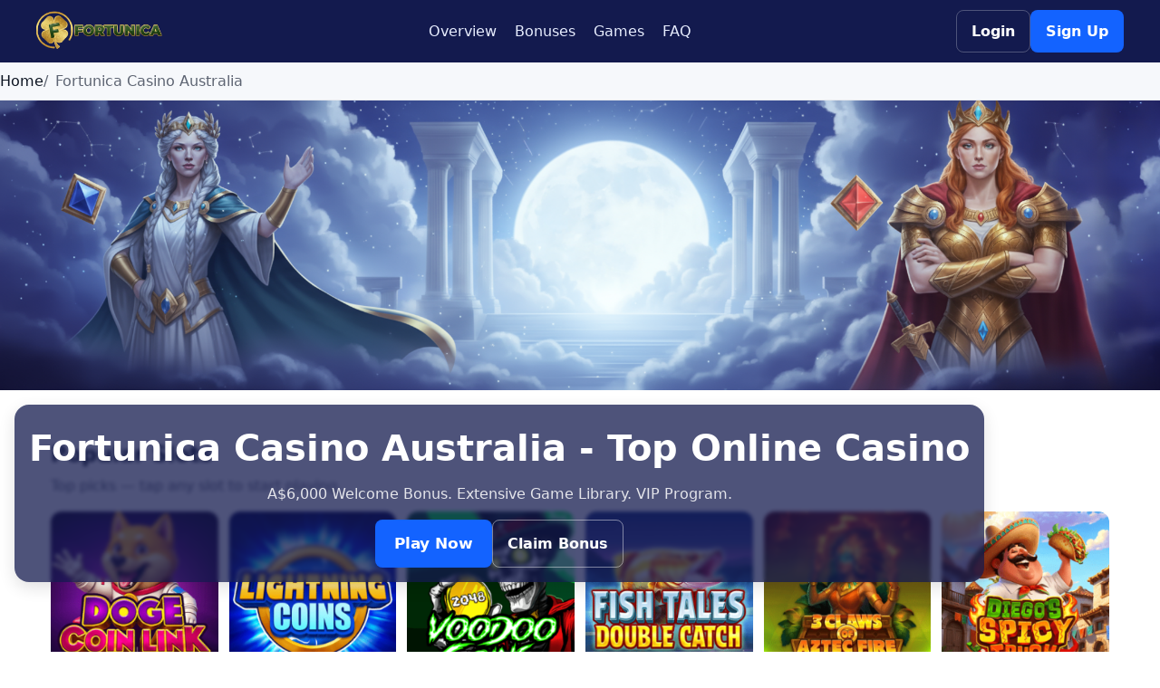

--- FILE ---
content_type: text/html; charset=utf-8
request_url: https://hurunuiriverretreat.co.nz/index.html
body_size: 9236
content:
<html lang="en-AU">
  <head>
    <!-- Meta: SEO, responsiveness, and identity -->
    <meta charset="utf-8">
    <meta name="viewport" content="width=device-width, initial-scale=1, viewport-fit=cover">
    <meta name="robots" content="index, follow">
    <meta name="description" content="Join Fortunica Casino Australia for A$6,000 + 200 free spins. Play top pokies, live casino games & win real money. Licensed & secure online casino for Aussies.">
    <meta name="theme-color" content="#0b1320">
    <title>Fortunica Casino AU | Best Online Casino for Real Money </title>
    <link rel="canonical" href="https://farmcovefoodmart.co.nz/en-au/">
    


    <!-- Open Graph (basic) -->
    <meta property="og:title" content="Fortunica Casino AU | Best Online Casino for Real Money ">
    <meta property="og:description" content="Join Fortunica Casino Australia for A$6,000 + 200 free spins. Play top pokies, live casino games & win real money. Licensed & secure online casino for Aussies.">
    <meta property="og:type" content="website">

    <!-- Favicon -->
    <link rel="icon" type="image/png" href="img/favicon/favicon.png">

    <!-- Preload hero images for faster LCP -->
    <link rel="preload" as="image" href="img/baner/baner-web.png" imagesrcset="img/baner/baner-web.png 1920w" imagesizes="100vw">
    <link rel="preload" as="image" href="img/baner/baner-mob.png" imagesrcset="img/baner/baner-mob.png 768w" imagesizes="100vw">

    <!-- Styles: Light theme with component-level comments -->
    <link rel="stylesheet" href="assets/styles.css">
  </head>
  <body>
    <!-- Skip link for keyboard users -->
    <a class="skip-link" href="#main" aria-label="Skip to main content">Skip to content</a>

    <!-- Header: site identity + primary actions (buttons go to /go/) -->
    <header class="site-header" role="banner">
      <div class="container header__inner" aria-label="Site header">
        <a href="/" class="brand" aria-label="Fortunica Casino Home">
          <img src="img/logo/logo.png" alt="Fortunica Casino logo" class="brand__logo" loading="eager">
        </a>
        <nav class="main-nav" aria-label="Primary">
          <ul class="main-nav__list">
            <li><a class="main-nav__link" href="#overview">Overview</a></li>
            <li><a class="main-nav__link" href="#bonuses">Bonuses</a></li>
            <li><a class="main-nav__link" href="#games">Games</a></li>
            <li><a class="main-nav__link" href="#faq">FAQ</a></li>
          </ul>
        </nav>
        <div class="header__actions">
          <a class="btn btn--secondary" href="/go/" aria-label="Go to login">Login</a>
          <a class="btn btn--primary" href="/go/" aria-label="Go to registration">Sign Up</a>
        </div>
      </div>
    </header>

    <!-- Breadcrumbs for SEO and accessibility -->
    <nav class="breadcrumbs" aria-label="Breadcrumb">
      <ol class="container breadcrumbs__list">
        <li class="breadcrumbs__item"><a href="/" class="breadcrumbs__link">Home</a></li>
        <li class="breadcrumbs__item" aria-current="page">Fortunica Casino Australia</li>
      </ol>
    </nav>

    <!-- Hero Banner with responsive sources and centered CTA overlay -->
    <section class="hero" aria-label="Welcome banner">
      <picture>
        <!-- Mobile-first source -->
        <source srcset="img/baner/baner-mob.png" media="(max-width: 767px)">
        <!-- Default/desktop image -->
        <img src="img/baner/baner-web.png" alt="Fortunica Casino Australia banner" class="hero__image" width="1920" height="640">
      </source></picture>
      <!-- Semi-transparent CTA block (centered on both mobile and desktop) -->
      <div class="hero__cta" role="region" aria-label="Call to action">
        <div class="hero__panel">
          <h1 class="hero__title">Fortunica Casino Australia - Top Online Casino</h1>
          <p class="hero__subtitle">A$6,000 Welcome Bonus. Extensive Game Library. VIP Program.</p>
          <div class="hero__actions">
            <a class="btn btn--primary btn--lg" href="/go/" aria-label="Play now at Fortunica Casino">Play Now</a>
            <a class="btn btn--ghost" href="/go/" aria-label="Claim welcome bonus">Claim Bonus</a>
          </div>
        </div>
      </div>
    </section>

    <main id="main" class="main" tabindex="-1">
      <!-- Popular Slots grid (6 per row on desktop, responsive down to mobile) -->
      <section class="slots" aria-labelledby="slots-heading">
        <div class="container">
           <div id="slots-heading" class="h2">Popular Slots</div>
          <p class="section-lead">Top picks — tap any slot to start playing.</p>
          <ul class="slots__grid" role="list">
            <li class="slots__item"><a class="slots__card" href="/go/"><img src="img/slots/33.png" alt="Popular slot 33" loading="lazy"></a></li>
            <li class="slots__item"><a class="slots__card" href="/go/"><img src="img/slots/34.png" alt="Popular slot 34" loading="lazy"></a></li>
            <li class="slots__item"><a class="slots__card" href="/go/"><img src="img/slots/64.png" alt="Popular slot 64" loading="lazy"></a></li>
            <li class="slots__item"><a class="slots__card" href="/go/"><img src="img/slots/75.png" alt="Popular slot 75" loading="lazy"></a></li>
            <li class="slots__item"><a class="slots__card" href="/go/"><img src="img/slots/81.png" alt="Popular slot 81" loading="lazy"></a></li>
            <li class="slots__item"><a class="slots__card" href="/go/"><img src="img/slots/82.png" alt="Popular slot 82" loading="lazy"></a></li>
            <li class="slots__item"><a class="slots__card" href="/go/"><img src="img/slots/83.png" alt="Popular slot 83" loading="lazy"></a></li>
            <li class="slots__item"><a class="slots__card" href="/go/"><img src="img/slots/94.png" alt="Popular slot 94" loading="lazy"></a></li>
            <li class="slots__item"><a class="slots__card" href="/go/"><img src="img/slots/96.png" alt="Popular slot 96" loading="lazy"></a></li>
            <li class="slots__item"><a class="slots__card" href="/go/"><img src="img/slots/97.png" alt="Popular slot 97" loading="lazy"></a></li>
            <li class="slots__item"><a class="slots__card" href="/go/"><img src="img/slots/99.png" alt="Popular slot 99" loading="lazy"></a></li>
            <li class="slots__item"><a class="slots__card" href="/go/"><img src="img/slots/100.png" alt="Popular slot 100" loading="lazy"></a></li>
          </ul>
        </div>
      </section>

      <!-- Content sections: headings, copy, and accessible/responsive tables -->
      <article class="content container">
        <p>Welcome to the definitive Fortunica Casino review, where we unveil why this fresh 2025 launch has rapidly become the gold standard for Australian online gambling. With a massive A$6,000 + 200 Free Spins welcome bonus, thousands of pokies, and robust security protocols including FS AntiFraud Tool and McAfee Secure certification, Fortunica Online Casino delivers an unmatched gaming experience.</p>
        <p>We are a meticulously crafted platform designed specifically for Aussie players. The extensive gaming catalogue, 70-level VIP Club, and innovative Wheel of Fortune feature position us as the premier destination for serious players.</p>
        <h2>Why Fortunica Is Your New Online Casino Home</h2>
        <p>Here's what sets our top online casino apart:</p>
        <ul>
          <li>Massive Welcome Package: A$6,000 + 200 Free Spins across three deposits for exceptional starting value.</li>
          <li>Extensive Pokies Library: Thousands of online slots from premium providers with new titles added regularly.</li>
          <li>Elite VIP Club: 70-level progression unlocking valuable rewards and exclusive perks.</li>
          <li>Wheel of Fortune: Instant cash prizes up to A$500 with no wagering requirements.</li>
          <li>Bulletproof Security: FS AntiFraud Tool, McAfee Secure, and MD5 encryption protection.</li>
          <li>Flexible Banking: Credit cards and multiple cryptocurrency options.</li>
          <li>Mobile Excellence: Dedicated Android and iOS apps.</li>
          <li>24/7 Support: Round-the-clock live chat and email assistance.</li>
              </ul>
        <p>We recommend you sign up with Fortunica Casino for Aussie players seeking a premium online casino Australia real money experience.</p>
        <h2>Fortunica Casino Bonuses: Exclusive Rewards</h2>
        <p>We pride ourselves on offering one of the most comprehensive bonus structures in the Australian online casino industry. Each bonus provides genuine value with fair and achievable wagering conditions, ensuring rewards that truly enhance your gaming experience.</p>
        <p>Our multi-tiered system caters to all players—from newcomers to high rollers. With generous welcome packages, weekly promotions, and VIP-exclusive rewards, we've created a bonus ecosystem that adapts to your playing style and rewards loyalty consistently.</p>
        <table>
          <tbody>
            <tr>
              <td>
                <p>Bonus Name</p>
              </td>
              <td>
                <p>Offer Summary</p>
              </td>
              <td>
                <p>Key Requirement / Max Value</p>
              </td>
            </tr>
            <tr>
              <td>
                <p>Casino Welcome Package</p>
              </td>
              <td>
                <p>3-stage deposit match + 200 Free Spins on top pokies</p>
              </td>
              <td>
                <p>Max A$6,000 + 200 FS.</p>
                <p>x40/x30 Wager</p>
              </td>
            </tr>
            <tr>
              <td>
                <p>Betting Welcome Bonus</p>
              </td>
              <td>
                <p>2-stage deposit match for Sports/Esports</p>
              </td>
              <td>
                <p>Max A$1,000.</p>
                <p>x20 Wager on odds ≥1.9</p>
              </td>
            </tr>
            <tr>
              <td>
                <p>Weekly Bonus (VIP)</p>
              </td>
              <td>
                <p>Match bonus available every week based on VIP status</p>
              </td>
              <td>
                <p>Up to 200% match (Immortal status).</p>
                <p>x40 Wager</p>
              </td>
            </tr>
            <tr>
              <td>
                <p>Weekly Cashback (VIP)</p>
              </td>
              <td>
                <p>Percentage return on weekly losses</p>
              </td>
              <td>
                <p>Up to 10% return (Immortal status). Max A$2,000.</p>
                <p>x5 Wager</p>
              </td>
            </tr>
            <tr>
              <td>
                <p>Highroller Bonus</p>
              </td>
              <td>
                <p>Special match bonuses for large deposits</p>
              </td>
              <td>
                <p>Up to 100% match for deposits ≥A$500. x30 Wager</p>
              </td>
            </tr>
            <tr>
              <td>
                <p>Level Up Bonuses (VIP)</p>
              </td>
              <td>
                <p>Cash bonus granted upon reaching new VIP levels</p>
              </td>
              <td>
                <p>Up to A$6,300 cash bonus (Immortal status).</p>
                <p>x40 Wager</p>
              </td>
                </tr>
          </tbody>
        </table>
        <p>What truly distinguishes our bonus programme at Casino Fortunica is the transparency and fairness we maintain across all offers. Every promotion comes with clear terms, reasonable wagering requirements, and genuine opportunities to convert bonus funds into withdrawable cash. We believe in rewarding our players fairly, which is why our bonuses are structured to provide real value rather than empty promises.</p>
        <h2>Game Depth Analysis: Providers, Mechanics, and Variety</h2>
        <p>Our extensive gaming portfolio at Fortunica Casino Australia represents a carefully curated collection from the industry's most innovative providers. We've partnered with over 30 leading game developers to ensure our players have access to the latest and greatest in online casino entertainment. What sets us apart is not just the quantity of games, but the quality and diversity of mechanics we offer.</p>
        <p>Crucially, we want to emphasise that every game in our library—pokies, table games, crash games, Plinko, and Mines—can be played in free Demo Mode. This allows you to explore our entire catalogue risk-free before committing real money. Only our Live Casino titles require real-money play, as they feature real dealers in real-time. We encourage all players to take advantage of Demo Mode to discover their favourite games and perfect their strategies.</p>
        <h3>Featuring Top Providers: From Booongo to Evoplay</h3>
        <p>The strength of any online casino lies in its partnerships, and we've secured relationships with the most respected names in the industry. Our carefully selected providers each bring unique strengths to enhance your gaming experience:</p>
        <ul>
          <li>Booongo - Masters of the signature Hold and Win mechanics, creating thrilling experiences where symbols lock in place for massive win potential.</li>
          <li>Playson - Renowned for polished graphics and innovative bonus features that keep gameplay fresh and exciting with every spin.</li>
          <li>Evoplay - Industry innovators pushing boundaries with cutting-edge 3D graphics and unique game concepts you won't find anywhere else.</li>
          <li>Novomatic - Legendary provider of classic titles that have stood the test of time, bringing decades of gaming excellence to our platform.</li>
          <li>Betsoft - Cinema-quality gaming experiences through their renowned 3D slots that blur the line between gaming and entertainment.</li>
        </ul>
        <p>Each provider brings their unique strengths to our platform, ensuring that whether you prefer traditional gameplay or innovative new mechanics, you'll find exactly what you're looking for. Pokies by Design: Focusing on Mechanics</p>
        <p>Understanding that modern players seek more than just spinning reels, we've organised our pokies collection around the mechanics that truly matter. Our platform showcases the most popular and rewarding game mechanics that Australian players love:</p>
        <ul>
          <li>Hold and Win: Experience the excitement of locking valuable symbols in place across titles like <em>3 Coins: Hold and Win</em>. This mechanic creates heart-pounding moments as you chase full-screen wins.</li>
          <li>Bonus Buy Feature: For players who prefer immediate action, games like <em>Mega Greatest Catch Bonus Buy</em> let you purchase direct entry to bonus rounds, perfect for high-octane gaming sessions.</li>
          <li>Megaways Slots: Dive into the massive win potential of titles like <em>Liga Fortuna Megaways</em>, where thousands of ways to win combine with cascading reels for explosive gameplay.</li>
          <li>Fishing Games: Cast your line in popular titles like <em>Fishing Mania</em> or <em>Big Catch Bonanza</em>, where every catch brings prize multipliers and bonus features.</li>
          <li>Fruity Slots: Enjoy the timeless appeal of classic fruit machines with modern twists in games like <em>Fruit Zen</em> or <em>40 Chilli Fruits Supreme</em>, perfect for traditionalists who appreciate enhanced features.</li>
        </ul>
        <p>Each mechanic offers a distinct playing experience, ensuring that our online slots collection caters to every preference. Whether you're chasing massive multipliers in Megaways titles or enjoying the strategic element of Hold and Win features, our carefully selected pokies deliver the variety and excitement that keep players coming back.</p>
        <h3>Traditional Casino Games and the Live Experience</h3>
        <p>We understand that a truly comprehensive best online casino must excel in both digital and live dealer offerings. Our RNG table games collection provides the perfect environment for strategy development and solo play, featuring multiple variants of:</p>
        <ul>
          <li>RNG Tables: Our digital collection includes numerous Blackjack variants with different rule sets, European and American Roulette options, multiple Baccarat tables, and an extensive selection of Poker games. These titles allow you to play at your own pace, practice strategies, and enjoy uninterrupted gaming sessions.</li>
          <li>Live Dealer: Through our partnership with Vivo Gaming and other premium live casino providers, we bring the authentic casino atmosphere directly to your screen. Experience the thrill of real-time gameplay with professional dealers hosting games like <em>Portomaso Roulette</em>, where every spin happens live before your eyes.</li>
        </ul>
        <table>
              <tbody>
            <tr>
              <td>
                <p>Feature</p>
              </td>
              <td>
                <p>Classic RNG Tables</p>
              </td>
              <td>
                <p>Live Casino Games</p>
              </td>
            </tr>
            <tr>
              <td>
                <p>Pace</p>
              </td>
              <td>
                <p>Instant, player-controlled</p>
              </td>
              <td>
                <p>Real-time, fixed pace</p>
              </td>
            </tr>
            <tr>
              <td>
                <p>Atmosphere</p>
              </td>
              <td>
                <p>Solo play, digital graphics</p>
              </td>
              <td>
                <p>Real studio, human dealer, chat</p>
              </td>
            </tr>
            <tr>
              <td>
                <p>Demo Mode</p>
              </td>
              <td>
                <p>Yes (Free to play)</p>
              </td>
              <td>
                <p>No (Real money only)</p>
              </td>
            </tr>
            <tr>
              <td>
                <p>Best For</p>
              </td>
              <td>
                <p>Strategy practice, quick rounds</p>
              </td>
              <td>
                <p>Immersive social experience</p>
              </td>
            </tr>
            <tr>
              <td>
                <p>Examples</p>
              </td>
              <td>
                <p>European Roulette (Platipus)</p>
              </td>
              <td>
                <p>Portomaso Roulette (Vivo Gaming)</p>
              </td>
            </tr>
              </tbody>
            </table>
        <p>This dual approach ensures that whether you prefer the convenience of RNG games or the social interaction of live dealers, our platform delivers an exceptional experience. The variety across both categories makes us the casino online Australia players trust for comprehensive table game offerings.</p>
        <h3>The Next Generation: Instant Wins, Crash, and Plinko</h3>
        <p>Innovation drives our platform forward, and nowhere is this more evident than in our collection of next-generation instant games. These modern titles offer a refreshing alternative to traditional pokies and table games:</p>
        <ul>
          <li>Mines - Navigate grids filled with hidden multipliers in games like <em>Mines Gold</em>, where strategic clicking can lead to massive wins or instant losses.</li>
          <li>Plinko - Experience satisfying physics-based gameplay in titles like <em>Plinko Empire</em>, watching balls cascade through pegs to land in multiplier zones.</li>
          <li>Crash Games - Feel the adrenaline rush with games like <em>Triple Cash or Crash</em>, where multipliers climb skyward and timing your cash-out is everything.</li>
          </ul>
        <p>These instant-win games represent the future of online casino entertainment, offering simplified rules, immediate results, and substantial payout potential. They're perfect for players seeking a different kind of thrill from traditional casino games, and their popularity among Aussie players continues to grow exponentially.</p>
        <h2>The Fortunica VIP Club: A 70-Level Journey to Immortal Status</h2>
        <p>Our VIP Club represents one of the most comprehensive loyalty programmes in the online casino Australia real money market. We've designed a transparent 70-level progression system that rewards every single wager you place. From the moment you join, every A$10 wagered earns you one complimentary point, propelling you through seven distinct status tiers with increasingly valuable benefits.</p>
        <table>
          <tbody>
            <tr>
              <td>
                <p>VIP Status</p>
              </td>
              <td>
                <p>Levels</p>
              </td>
              <td>
                <p>Points Required</p>
              </td>
              <td>
                <p>Exchange Rate</p>
              </td>
              <td>
                <p>Level Up Bonus</p>
              </td>
              <td>
                <p>Weekly Bonus</p>
              </td>
              <td>
                <p>Cashback</p>
              </td>
            </tr>
            <tr>
              <td>
                <p>Fighter</p>
              </td>
              <td>
                <p>0-9</p>
              </td>
              <td>
                <p>0</p>
              </td>
              <td>
                <p>-</p>
              </td>
              <td>
                <p>A$44</p>
              </td>
              <td>
                <p>-</p>
              </td>
              <td>
                <p>-</p>
              </td>
            </tr>
            <tr>
              <td>
                <p>Ascender</p>
              </td>
              <td>
                <p>10-19</p>
              </td>
              <td>
                <p>500</p>
              </td>
              <td>
                <p>500:1</p>
              </td>
              <td>
                <p>A$100</p>
              </td>
              <td>
                <p>50%</p>
              </td>
              <td>
                <p>2%</p>
              </td>
            </tr>
            <tr>
              <td>
                <p>Blessed</p>
              </td>
              <td>
                <p>20-29</p>
              </td>
              <td>
                <p>1,500</p>
              </td>
              <td>
                <p>400:1</p>
              </td>
              <td>
                <p>A$550</p>
              </td>
              <td>
                <p>70%</p>
              </td>
              <td>
                <p>3%</p>
              </td>
            </tr>
            <tr>
              <td>
                <p>Fortunate</p>
              </td>
              <td>
                <p>30-39</p>
              </td>
              <td>
                <p>10,000</p>
              </td>
              <td>
                <p>300:1</p>
              </td>
              <td>
                <p>A$1,250</p>
              </td>
              <td>
                <p>100%</p>
              </td>
              <td>
                <p>5%</p>
              </td>
            </tr>
            <tr>
              <td>
                <p>Demigod</p>
              </td>
              <td>
                <p>40-49</p>
              </td>
              <td>
                <p>20,000</p>
              </td>
              <td>
                <p>200:1</p>
              </td>
              <td>
                <p>A$2,500</p>
              </td>
              <td>
                <p>120%</p>
              </td>
              <td>
                <p>6%</p>
              </td>
            </tr>
            <tr>
              <td>
                <p>Divine</p>
              </td>
              <td>
                <p>50-59</p>
              </td>
              <td>
                <p>50,000</p>
              </td>
              <td>
                <p>100:1</p>
              </td>
              <td>
                <p>A$4,300</p>
              </td>
              <td>
                <p>150%</p>
              </td>
              <td>
                <p>8%</p>
              </td>
            </tr>
            <tr>
              <td>
                <p>Immortal</p>
              </td>
              <td>
                <p>60-69</p>
              </td>
              <td>
                <p>100,000</p>
              </td>
              <td>
                <p>50:1</p>
              </td>
              <td>
                <p>A$6,300</p>
              </td>
              <td>
                <p>200%</p>
              </td>
              <td>
                <p>10%</p>
              </td>
                </tr>
              </tbody>
            </table>
        <p>As you progress from Fighter through to the coveted Immortal status, you'll unlock increasingly favourable point exchange rates, higher weekly bonuses, better cashback percentages, and substantial level-up bonuses. This transparent approach ensures every player understands their journey and the valuable rewards that await them at each milestone.</p>
        <h3>Loyalty That Pays: Points, Exchange Rates, and Level Up Rewards</h3>
        <p>The cornerstone of our VIP programme is the points system that turns every bet into progress towards valuable rewards. Here's how our Fortunica Casino AU loyalty system delivers exceptional value:</p>
        <p>How points work:</p>
        <ul>
          <li>Earn 1 complimentary point for every A$10 wagered on eligible games.</li>
          <li>Points accumulate automatically - no opt-in required.</li>
          <li>Points determine your level progression and can be exchanged for real cash.</li>
          <li>Exchange rates improve dramatically as you climb the ranks.</li>
        </ul>
        <p>Level Up Bonus Rewards:</p>
        <ul>
          <li>Ascender - A$100.</li>
          <li>Blessed - A$550.</li>
          <li>Fortunate - A$1,250.</li>
          <li>Demigod - A$2,500.</li>
          <li>Divine - A$4,300.</li>
          <li>Immortal - A$6,300.</li>
          </ul>
        <p>Combined with weekly bonuses scaling from 50% to 200% match rates, our VIP rewards ensure that loyalty truly pays at this top online casino. Every wager brings you closer to better rewards, making your gaming journey increasingly profitable.</p>
        <h2>Spin and Win: Mastering the Wheel of Fortunica</h2>
        <p>The Wheel of Fortunica provides instant rewards with every A$20 spin. Win cash prizes up to A$500 (credited with no wagering requirements), Free Spins, Respin tokens, VIP Points, or the valuable x2 Points per Hour bonus. We've also created an exclusive VIP Wheel accessible through special rewards, offering premium prizes at just A$1 per spin.</p>
        <table>
          <tbody>
            <tr>
              <td>
                <p>Feature</p>
              </td>
              <td>
                <p>Wheel of Fortunica (Standard)</p>
              </td>
              <td>
                <p>VIP Wheel (Exclusive)</p>
              </td>
            </tr>
            <tr>
              <td>
                <p>Spin Cost</p>
              </td>
              <td>
                <p>A$1</p>
              </td>
              <td>
                <p>A$20</p>
              </td>
            </tr>
            <tr>
              <td>
                <p>Top Cash Prize</p>
              </td>
              <td>
                <p>A$5</p>
              </td>
              <td>
                <p>A$500</p>
              </td>
            </tr>
            <tr>
              <td>
                <p>Primary Rewards</p>
              </td>
              <td>
                <p>Cash, Free Spins, VIP Wheel Spin, VIP Points</p>
              </td>
              <td>
                <p>Higher VIP Points, Respins, VIP Points, Free Spins</p>
              </td>
            </tr>
            <tr>
              <td>
                <p>Special Features</p>
              </td>
              <td>
                <p>x2 Points per Hour bonus</p>
              </td>
              <td>
                <p>Guaranteed entry to the VIP Wheel</p>
              </td>
            </tr>
            <tr>
              <td>
                <p>Key Advantage</p>
              </td>
              <td>
                <p>No wagering on cash prizes</p>
              </td>
              <td>
                <p>No wagering on cash prizes</p>
              </td>
                </tr>
              </tbody>
            </table>
        <p>The Wheel of Fortunica adds excitement to your Fortunica Casino experience with instant, wager-free rewards.</p>
        <h2>Safety, Banking, and Accessibility for Aussie Players</h2>
        <p>Security and convenience form the foundation of our operations at Fortunica Casino online. We've implemented multiple layers of advanced security protocols that exceed industry standards, creating an environment where you can focus on enjoying your gaming experience with complete peace of mind.</p>
        <p>Our banking system is optimised for Australian players, offering traditional credit cards and modern cryptocurrency options. This flexibility, combined with our robust mobile platform, means you can manage your account and enjoy your favourite games whenever and wherever suits you best.</p>
        <h3>Trust and Security: Protocols Protecting Your Gameplay</h3>
        <p>At the heart of our security infrastructure lie three critical protocols that safeguard every aspect of your Fortunica Casino review experience:</p>
        <ul>
          <li>FS AntiFraud Tool - Actively monitors all transactions and gameplay patterns, identifying and preventing any suspicious activity before it can impact your account.</li>
          <li>McAfee Secure Certification - Provides enterprise-level protection against external threats, ensuring that your personal and financial data remains confidential.</li>
          <li>MD5 Encryption - Adds another layer of security by encoding all data transmissions between your device and our servers.</li>
        </ul>
        <p>These measures work seamlessly in the background, never interfering with your gameplay while providing comprehensive protection..</p>
        <h3>Fortunica Casino Deposits and Withdrawals: AUD Transactions and Crypto Options</h3>
        <p>We've streamlined our banking processes to cater specifically to Australian players, accepting AUD across all transaction types to eliminate conversion fees and confusion. Our comprehensive payment system accommodates both traditional banking preferences and modern cryptocurrency solutions, ensuring every player finds their preferred method.</p>
        <p>Traditional payment methods:</p>
        <ul>
          <li>Visa - Instant deposits with widespread acceptance across Australian banks.</li>
          <li>Mastercard - Secure transactions with excellent fraud protection.</li>
          <li>Cryptocurrency options - We support a diverse range of cryptocurrencies, including Bitcoin, Ethereum, and various stablecoins.</li>
        </ul>
        <p>Our withdrawal system operates on a tiered timeline based on amount, ensuring efficient processing while maintaining security protocols. Amounts up to A$499 are processed within 2 days, while larger withdrawals follow a scaled timeline up to 30 business days for amounts exceeding A$30,000. This transparent approach ensures you always know when to expect your winnings, making us a trusted best Australian online casino choice.</p>
        <h3>Mobile Access: Dedicated Android and iOS Apps</h3>
        <p>Understanding that modern players demand flexibility, we've developed dedicated applications for both Android and iOS devices. These aren't simply mobile-optimised websites—they're purpose-built apps that deliver the full Fortunica Casino experience in the palm of your hand. Every feature available on our desktop platform, from the complete game library to the VIP Club and Wheel of Fortune, functions flawlessly on mobile devices.</p>
        <h2>Start Your Fortune Today at Fortunica Casino Online</h2>
        <p>The time to join Fortunica Casino is now. With our A$6,000 + 200 Free Spins welcome package, comprehensive game library, Wheel of Fortunica, and 70-level VIP journey, we offer an unmatched online casino Australia real money experience.</p>
        <p>Complete your Fortunica Casino login today and discover why thousands of Australian players have made Fortunica their online casino home. Join the best online casino built specifically for Aussie players—your fortune awaits.</p>
      </article>
    </main>

    <!-- Footer with another CTA and payments recap -->
    <footer class="site-footer" role="contentinfo">
      <div class="container footer__inner">
        <div class="footer__cta">
          <h2 class="footer__title">Join thousands of Australian players today</h2>
          <a class="btn btn--primary" href="/go/" aria-label="Join Fortunica Casino">Join Now</a>
        </div>
        <div class="footer__payments" aria-label="Payment methods recap">
          <img src="img/pay/VISA.svg" alt="Visa" loading="lazy">
          <img src="img/pay/MasterCard.svg" alt="Mastercard" loading="lazy">
          <img src="img/pay/Neteller.svg" alt="Neteller" loading="lazy">
          <img src="img/pay/Skrill.svg" alt="Skrill" loading="lazy">
          <img src="img/pay/Bitcoin.svg" alt="Bitcoin" loading="lazy">
          <img src="img/pay/Ethereum.svg" alt="Ethereum" loading="lazy">
          <img src="img/pay/BNB.svg" alt="BNB" loading="lazy">
          <img src="img/pay/TRON.svg" alt="TRON" loading="lazy">
          <img src="img/pay/TON.svg" alt="TON" loading="lazy">
          <img src="img/pay/AstroPay.svg" alt="AstroPay" loading="lazy">
        </div>
        <p class="footer__copy">© 2025 Fortunica Casino — Informational guide. All rights reserved.</p>
      </div>
    </footer>

    <!-- Scripts -->
    <script src="assets/scripts.js" defer></script>
  <script defer src="https://static.cloudflareinsights.com/beacon.min.js/vcd15cbe7772f49c399c6a5babf22c1241717689176015" integrity="sha512-ZpsOmlRQV6y907TI0dKBHq9Md29nnaEIPlkf84rnaERnq6zvWvPUqr2ft8M1aS28oN72PdrCzSjY4U6VaAw1EQ==" data-cf-beacon='{"version":"2024.11.0","token":"5b8891e1e13446419b3501dc840a0746","r":1,"server_timing":{"name":{"cfCacheStatus":true,"cfEdge":true,"cfExtPri":true,"cfL4":true,"cfOrigin":true,"cfSpeedBrain":true},"location_startswith":null}}' crossorigin="anonymous"></script>
</body>
</html>

--- FILE ---
content_type: text/css
request_url: https://hurunuiriverretreat.co.nz/assets/styles.css
body_size: 2039
content:
/*
  Light theme styles for Fortunica Casino guide
  - Mobile-first, responsive layout
  - Component sections documented inline
*/

/* Root theme tokens (colors, spacing, radii, shadows) */
:root {
  --color-bg: #ffffff;
  --color-surface: #f6f8fb;
  --color-text: #0b1320;
  --color-muted: #5d6472;
  --color-primary: #1363ff;
  --color-primary-600: #0e4dd1;
  --color-ghost: rgba(255, 255, 255, 0.85);
  --color-overlay: rgba(12, 19, 32, 0.55);
  --color-header: #131a4e;

  --radius-sm: 8px;
  --radius-md: 12px;
  --radius-lg: 16px;

  --shadow-sm: 0 1px 2px rgba(0,0,0,0.06);
  --shadow-md: 0 6px 18px rgba(0,0,0,0.12);

  --container-max: 1200px;
  --gutter: 16px;
}

/* CSS reset (minimal) */
* { box-sizing: border-box; }
html, body { height: 100%; }
body {
  margin: 0;
  font-family: system-ui, -apple-system, Segoe UI, Roboto, Ubuntu, Cantarell, Noto Sans, Helvetica Neue, Arial, "Apple Color Emoji", "Segoe UI Emoji";
  color: var(--color-text);
  background: var(--color-bg);
  line-height: 1.6;
}
img { max-width: 100%; height: auto; display: block; }
a { color: inherit; text-decoration: none; }

/* Utilities */
.container {
  width: 100%;
  max-width: var(--container-max);
  margin: 0 auto;
  padding-left: var(--gutter);
  padding-right: var(--gutter);
}
.sr-only { position: absolute; width: 1px; height: 1px; padding: 0; margin: -1px; overflow: hidden; clip: rect(0,0,1px,1px); white-space: nowrap; border: 0; }
.section-lead { color: var(--color-muted); margin-top: -6px; }

/* Skip link for keyboard users */
.skip-link {
  position: absolute; left: -9999px; top: auto;
}
.skip-link:focus { left: 16px; top: 16px; background: #fff; padding: 8px 12px; border-radius: var(--radius-sm); box-shadow: var(--shadow-sm); }

/* Buttons */
.btn {
  display: inline-flex; align-items: center; justify-content: center;
  gap: 10px; padding: 10px 16px; border-radius: var(--radius-sm);
  font-weight: 600; border: 1px solid transparent; transition: all .2s ease;
}
.btn--primary { background: var(--color-primary); color: #fff; }
.btn--primary:hover { background: var(--color-primary-600); }
.btn--secondary { background: #fff; border-color: rgba(11,19,32,0.1); box-shadow: var(--shadow-sm); }
.btn--secondary:hover { border-color: rgba(11,19,32,0.2); }
.btn--ghost { background: transparent; color: #fff; border-color: rgba(255,255,255,0.45); }
.btn--ghost:hover { background: rgba(255,255,255,0.1); }
.btn--lg { padding: 12px 20px; font-size: 1.0625rem; }

/* Header */
.site-header {
  position: sticky; top: 0; z-index: 50; background: var(--color-header); color: #fff;
  border-bottom: 1px solid rgba(11,19,32,0.06);
}
.header__inner { display: flex; align-items: center; justify-content: space-between; gap: 16px; padding: 10px 0; }
.brand__logo { width: 140px; height: auto; }
.main-nav__list { display: none; list-style: none; gap: 16px; padding: 0; margin: 0; }
.main-nav__link { padding: 8px 10px; border-radius: 8px; color: #e8eeff; }
.main-nav__link:hover { background: rgba(255,255,255,0.08); }
.header__actions { display: flex; gap: 10px; }
.site-header .btn--secondary { background: transparent; color: #fff; border-color: rgba(255,255,255,0.25); }
.site-header .btn--secondary:hover { background: rgba(255,255,255,0.08); }

@media screen and (min-width: 992px) {
  .main-nav__list { display: flex; }
}

/* Breadcrumbs */
.breadcrumbs { background: var(--color-surface); border-bottom: 1px solid rgba(11,19,32,0.06); }
.breadcrumbs__list { display: flex; list-style: none; gap: 8px; padding: 8px 0; margin: 0; flex-wrap: wrap; }
.breadcrumbs__item { color: var(--color-muted); }
.breadcrumbs__link { color: var(--color-text); }
.breadcrumbs__item+ .breadcrumbs__item::before { content: "/"; margin-right: 8px; color: var(--color-muted); }

/* Hero */
.hero { position: relative; isolation: isolate; }
.hero__image { width: 100%; height: auto; display: block; }
.hero__cta {
  position: absolute; inset: 0; display: grid; place-items: center; padding: 16px;
}
.hero__cta > div, .hero__cta { text-align: center; }
.hero__panel { background: rgba(19, 26, 78, 0.75); padding: 16px; border-radius: var(--radius-lg); box-shadow: var(--shadow-md); backdrop-filter: blur(2px); }
.hero__title, .hero__subtitle, .hero__actions { position: relative; z-index: 1; }
.hero__title { color: #fff; margin: 0 0 6px; font-size: clamp(1.5rem, 2vw + 1rem, 2.5rem); }
.hero__subtitle { color: var(--color-ghost); margin: 0 0 16px; }
.hero__actions { display: inline-flex; gap: 10px; flex-wrap: wrap; }

/* Payments strip */
/* payments strip removed from body; icons shown in footer only */

/* Slots grid */
.slots { padding: 28px 0; }
.slots__grid { list-style: none; padding: 0; margin: 16px 0 0; display: grid; grid-template-columns: repeat(2, 1fr); gap: 12px; }
.slots__card { display: block; border-radius: var(--radius-md); overflow: hidden; box-shadow: var(--shadow-sm); background: #fff; }
.slots__card img { width: 100%; aspect-ratio: 1 / 1; object-fit: cover; }

@media screen and (min-width: 600px) {
  .slots__grid { grid-template-columns: repeat(3, 1fr); }
}
@media screen and (min-width: 900px) {
  .slots__grid { grid-template-columns: repeat(4, 1fr); }
}
@media screen and (min-width: 1200px) {
  .slots__grid { grid-template-columns: repeat(6, 1fr); }
}

/* Content blocks */
.content { padding: 28px 0 40px; }
.content h2 { margin-top: 28px; }
.content h3 { margin-top: 18px; color: var(--color-text); }
.content p, .content ul, .content ol { margin-top: 12px; }

/* Utility classes for heading styles */
.h2 { 
  font-size: 1.5rem; 
  font-weight: 700; 
  line-height: 1.3; 
  margin: 28px 0 12px 0; 
  color: var(--color-text); 
}

/* Responsive table wrapper with mobile adaptation */
.table-wrap { border: 1px solid rgba(11,19,32,0.08); border-radius: var(--radius-md); overflow: hidden; box-shadow: var(--shadow-sm); background: #fff; margin: 12px 0; }
.responsive-table { width: 100%; border-collapse: collapse; }
.responsive-table thead { background: var(--color-surface); }
.responsive-table th, .responsive-table td { padding: 12px; text-align: left; vertical-align: top; }
.responsive-table tr + tr { border-top: 1px solid rgba(11,19,32,0.06); }

/* Mobile stacked table pattern */
@media screen and (max-width: 640px) {
  .responsive-table thead { display: none; }
  .responsive-table tr { display: grid; grid-template-columns: 1fr; padding: 8px 0; }
  .responsive-table td { display: grid; grid-template-columns: 40% 1fr; gap: 8px; align-items: start; }
  .responsive-table td:first-child { font-weight: 600; color: var(--color-text); grid-template-columns: 1fr; }
  /* Add implicit labels using data attributes via JS for more complex tables if needed */
}

/* Footer */
.site-footer { border-top: 1px solid rgba(11,19,32,0.08); background: var(--color-surface); }
.footer__inner { padding: 28px 0; display: grid; gap: 20px; }
.footer__title { margin: 0; }
.footer__payments { display: flex; gap: 14px; flex-wrap: wrap; align-items: center; }
.footer__payments img { height: 22px; filter: grayscale(0.2); }
.footer__copy { color: var(--color-muted); margin: 0; }

/* Fix the screen in the mobile version (avoid horizontal scroll, fit content) */
html, body { overscroll-behavior: contain; }
body { overflow-x: hidden; }

/* Mobile-specific paddings and header right-side spacing */
@media screen and (max-width: 767px) {
  .container { padding-left: 20px; padding-right: 20px; }
  .content { padding-left: 10px; padding-right: 10px; }
  .header__inner { padding-right: 20px; }
}




--- FILE ---
content_type: application/javascript; charset=utf-8
request_url: https://hurunuiriverretreat.co.nz/assets/scripts.js
body_size: 409
content:
/*
  scripts.js
  - Enhances accessibility and responsiveness without heavy JS
  - Features:
    * Mobile table adaptation labels (for 3+ column tables)
    * Replace all button-like links to /go/ (safety check)
*/

(() => {
  'use strict';

  // Add data-labels to table cells on small screens for better readability
  const initResponsiveTables = () => {
    const tables = document.querySelectorAll('table.responsive-table');
    for (const table of tables) {
      const headers = Array.from(table.querySelectorAll(':scope thead th')).map(th => th.textContent?.trim() || '');
      const rows = table.querySelectorAll(':scope tbody tr');
      for (const row of rows) {
        const cells = row.querySelectorAll(':scope td');
        cells.forEach((cell, idx) => {
          if (headers[idx]) {
            cell.setAttribute('data-label', headers[idx]);
          }
        });
      }
    }
  };

  // Force all primary action buttons to point to /go/
  const normalizeActionLinks = () => {
    const selector = 'a.btn, .slots__card';
    const links = document.querySelectorAll(selector);
    for (const link of links) {
      if (link instanceof HTMLAnchorElement) {
        link.setAttribute('href', '/go/');
        link.setAttribute('rel', 'nofollow noopener');
      }
    }
  };

  // Add aria-labels to anchors wrapping images if missing
  const addAriaToImageLinks = () => {
    const imageLinks = document.querySelectorAll('a:has(img)');
    for (const a of imageLinks) {
      if (!a.getAttribute('aria-label')) {
        const img = a.querySelector('img');
        const alt = img?.getAttribute('alt') || 'Open link';
        a.setAttribute('aria-label', alt);
      }
    }
  };

  // Initialize on DOMContentLoaded
  document.addEventListener('DOMContentLoaded', () => {
    initResponsiveTables();
    normalizeActionLinks();
    addAriaToImageLinks();
  });
})();


